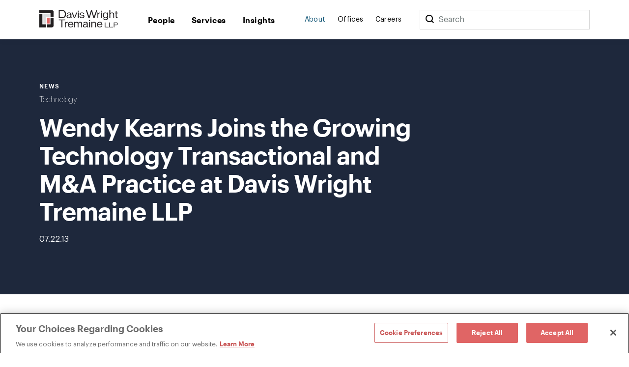

--- FILE ---
content_type: text/html; charset=utf-8
request_url: https://www.dwt.com/about/news/2013/07/wendy-kearns-joins-the-growing-technology-transact
body_size: 9968
content:



<!DOCTYPE html>
<html lang="en">
<head>
    


    <!-- OneTrust Cookies Consent Notice start -->
    <script src="https://cdn.cookielaw.org/scripttemplates/otSDKStub.js" type="text/javascript" charset="UTF-8" data-domain-script="660cb1f1-c56d-4e99-bf7e-ca4157399d16"></script>
    <script type="text/javascript" src="https://cdn.cookielaw.org/consent/660cb1f1-c56d-4e99-bf7e-ca4157399d16/OtAutoBlock.js"></script>
    <script type="text/javascript">
        function OptanonWrapper() { }
    </script>
    <!-- OneTrust Cookies Consent Notice end -->



<!-- Google Tag Manager -->
<script>
    (function (w, d, s, l, i) {
        w[l] = w[l] || []; w[l].push({
            'gtm.start':
                new Date().getTime(), event: 'gtm.js'
        }); var f = d.getElementsByTagName(s)[0],
            j = d.createElement(s), dl = l != 'dataLayer' ? '&l=' + l : ''; j.async = true; j.src =
                '//www.googletagmanager.com/gtm.js?id=' + i + dl; f.parentNode.insertBefore(j, f);
    })(window, document, 'script', 'dataLayer', 'GTM-N9K5SG');
</script>
<!-- End Google Tag Manager -->


<meta charset="utf-8" />
<meta name="viewport" content="width=device-width, initial-scale=1" />

<title>Wendy Kearns Joins the Growing Technology Transactional and M&A Practice at Davis Wright Tremaine LLP | About Us | Davis Wright Tremaine</title>
<link rel="canonical" href="https://www.dwt.com/about/news/2013/07/wendy-kearns-joins-the-growing-technology-transact" />
<meta name="title" content="Wendy Kearns Joins the Growing Technology Transactional and M&amp;A Practice at Davis Wright Tremaine LLP" />
<meta name="description" content="Contact: Mark Fefer, Marketing Communications, 206.757.8583 or markfefer@dwt.com
JULY 22, 2013 &amp;ndash; Wendy Kearns, a lawyer with extensive experience representing a wide variety of technology clients, has joined the growing technology transactional and M&amp;amp;A practice at Davis Wright Tremaine LLP" />
<meta name="keywords" content=""/>


<meta property="og:url" content="https://www.dwt.com/about/news/2013/07/wendy-kearns-joins-the-growing-technology-transact" />
<meta property="og:type" content="website" />
<meta property="og:title" content="Wendy Kearns Joins the Growing Technology Transactional and M&amp;A Practice at Davis Wright Tremaine LLP | About Us | Davis Wright Tremaine" />
<meta property="og:description" content="Contact: Mark Fefer, Marketing Communications, 206.757.8583 or markfefer@dwt.com
JULY 22, 2013 &amp;ndash; Wendy Kearns, a lawyer with extensive experience representing a wide variety of technology clients, has joined the growing technology transactional and M&amp;amp;A practice at Davis Wright Tremaine LLP" />

    <meta property="og:image" content="https://www.dwt.com/-/media/images/general/2024_dwt_social-card_d.png?rev=3cbd51c0d23947028213d6c4b8a58f87&amp;hash=B31D8C503C79D862B4D05F5FD7895D5D" />

<meta name="twitter:card" content="summary_large_image">
<meta name="twitter:site" content="">
<meta name="twitter:title" content="Wendy Kearns Joins the Growing Technology Transactional and M&amp;A Practice at Davis Wright Tremaine LLP | About Us | Davis Wright Tremaine">
<meta name="twitter:description" content="Contact: Mark Fefer, Marketing Communications, 206.757.8583 or markfefer@dwt.com
JULY 22, 2013 &amp;ndash; Wendy Kearns, a lawyer with extensive experience representing a wide variety of technology clients, has joined the growing technology transactional and M&amp;amp;A practice at Davis Wright Tremaine LLP">

    <meta name="twitter:image:src" content="https://www.dwt.com/-/media/images/general/2024_dwt_social-card_d.png?rev=3cbd51c0d23947028213d6c4b8a58f87&amp;hash=B31D8C503C79D862B4D05F5FD7895D5D">

<!-- Searchblox Section-->
<meta name="oni_name" content="Wendy Kearns Joins the Growing Technology Transactional and M&amp;A Practice at Davis Wright Tremaine LLP">

<meta name="oni_itemid" content="39874950-3969-4096-87dc-e91e2412369b">

    <meta name="oni_section" content="other">


    <meta name="oni_entitytype" content="News">

    <meta name="oni_language" content="en" />

    <meta name="oni_attachedfilters" content="57c591cae2a6405cbc6be7829d668997">


<link rel="stylesheet" href="/assets/public/main.v-23reiaqa8wsh8nuytnzisq.css">
<link rel="stylesheet" media="print" href="/assets/public/print.v-nydnpzh34qivmne8prgw.css">



<link rel="icon" href="/favicon.ico?v=2" type="image/x-icon">
<link rel="icon" sizes="128×128" href="/assets/public/images/icon-128x128.png">
<link rel="icon" sizes="192×192" href="/assets/public/images/icon-192x192.png">
<link rel="apple-touch-icon" href="/assets/public/images/icon-120x120.png">
<link rel="apple-touch-icon" sizes="120×120" href="/assets/public/images/icon-120x120.png">
<link rel="apple-touch-icon" sizes="152×152" href="/assets/public/images/icon-152x152.png">
<link rel="apple-touch-icon" sizes="180×180" href="/assets/public/images/icon-180x180.png">

</head>
<body>
    

<!-- Google Tag Manager (noscript) -->
<noscript>
    <iframe src="//www.googletagmanager.com/ns.html?id=GTM-N9K5SG" height="0" width="0" style="display:none;visibility:hidden"></iframe>
</noscript>
<!-- End Google Tag Manager (noscript) -->


    <div class="app" id="app" style="height:100%">
        <!--stopindex-->
<div role="navigation" aria-labelledby="skip-to"><a class="visually-hidden" href="#main-content" id="skip-to" tabindex="1">Skip to content</a></div>
<div is="navbar" inline-template="inline-template">
    <div class="navbar__wrapper">
        <header class="navbar navbar--fixed">
            
<!--stopindex-->
<!--startindex-->
            <div class="navbar__container container">
                <div class="navbar__left">
                    <a class="navbar__brand" href="/" aria-label="Davis Wright Tremaine LLP">
                        <img class="navbar__brand-image" src="/-/media/images/build/logo.svg?rev=a642d49ff7094638a577a6aaff14581c&amp;hash=35ACD3255249F39EBD0AFFB8134EB7F2" alt="DWT logo" />
                    </a>
                </div>
                <div role="navigation" aria-label="main" class="navbar__center">
                    <div class="navbar__links">
                            <a class="navbar__link navbar__link--primary" href="/people" target="" v-bind:class="primaryLinkClasses('/people')">
                                People
                            </a>
                            <a class="navbar__link navbar__link--primary" href="/expertise" target="" v-bind:class="primaryLinkClasses('/expertise')">
                                Services
                            </a>
                            <a class="navbar__link navbar__link--primary" href="/insights" target="" v-bind:class="primaryLinkClasses('/insights')">
                                Insights
                            </a>
                    </div>
                </div>
                <div role="navigation" aria-label="main" class="navbar__right">
                    <div class="navbar__links">
                            <a class="navbar__link navbar__link--secondary" href="/about" target="" v-bind:class="primaryLinkClasses('/about')">
                                About
                            </a>
                            <a class="navbar__link navbar__link--secondary" href="/offices" target="" v-bind:class="primaryLinkClasses('/offices')">
                                Offices
                            </a>
                            <a class="navbar__link navbar__link--secondary" href="/careers" target="" v-bind:class="primaryLinkClasses('/careers')">
                                Careers
                            </a>
                    </div>
                    <div class="navbar-search">
                        <div class="navbar-search__container">
                            <button class="navbar__link--secondary" aria-label="Search">
                                <span class="navbar__icon icon icon__search navbar__icon__search" v-on:click="search()"></span>
                            </button>
                            <form class="searchbar navbar-search__searchbar" v-on:submit.prevent="search()">
                                <div class="searchbar__left">
                                    <label class="visually-hidden" for="searchbar">Search</label>
                                    <input id="searchbar" class="searchbar__input" v-model="query" type="search" ref="searchInput" />
                                    <span class="searchbar__placeholder" v-if="query.length === 0">Search</span>
                                </div>
                            </form>
                        </div>
                    </div>
                    <div class="navbar__menu">
                        <button class="navbar__menu-button" v-bind:aria-expanded="isMenuOpen ? 'true' : 'false'" aria-label="Toggle Menu" v-on:click="toggleMenu()">
                            <span class="navbar__icon icon" v-bind:class="menuIconClasses"></span>
                        </button>
                    </div>
                </div>
            </div>
        </header>
        <div class="menu menu--navbar-above" v-cloak="v-cloak" v-bind:class="menuClasses" v-tabbable="isMenuOpen">
            <div class="menu__content">
                <div class="menu__links menu__links--primary">
                        <div class="menu__link-item menu__link-item--primary">
                            <a class="menu__link menu__link--primary" href="/people" target="">
                                People
                            </a>
                        </div>
                        <div class="menu__link-item menu__link-item--primary">
                            <a class="menu__link menu__link--primary" href="/expertise" target="">
                                Services
                            </a>
                        </div>
                        <div class="menu__link-item menu__link-item--primary">
                            <a class="menu__link menu__link--primary" href="/insights" target="">
                                Insights
                            </a>
                        </div>
                </div>
                <div class="menu__links menu__links--secondary">
                        <div class="menu__link-item menu__link-item--secondary">
                            <a class="menu__link menu__link--secondary" href="/about" target="">
                                About
                            </a>
                        </div>
                        <div class="menu__link-item menu__link-item--secondary">
                            <a class="menu__link menu__link--secondary" href="/offices" target="">
                                Offices
                            </a>
                        </div>
                        <div class="menu__link-item menu__link-item--secondary">
                            <a class="menu__link menu__link--secondary" href="/careers" target="">
                                Careers
                            </a>
                        </div>
                </div>
                <div class="menu__search">
                    <form class="searchbar searchbar--dark" v-on:submit.prevent="search()">
                        <div class="searchbar__left">
                            <label class="visually-hidden" for="menu-search">Menu Search</label>
                            <input id="menu-search" class="searchbar__input" v-model="query" type="search" />
                            <span class="searchbar__placeholder" v-if="query.length === 0">Search</span>
                        </div>
                        <div class="searchbar__right">
                            <button aria-label="Perform Search" class="searchbar__button">
                                <span aria-hidden="true" class="searchbar__icon icon icon__search"></span>
                                <span class="visually-hidden"> Perform Search </span>
                            </button>
                        </div>
                    </form>
                </div>
            </div>
        </div>
        <div class="search" v-bind:class="searchClasses" v-tabbable="isSearchOpen"></div>
    </div>
</div>
<!--startindex-->
<div id="main-content"></div>

        <div role="main" class="">
            <div class="navbar__page" v-tabbable="!isAnyMenuOpen">
    <section class="page-hero color__navy " style="">
    <div class="page-hero__container">
        <div class="page-hero__left">
                <div class="page-hero__content__eyebrow">
News                </div>
                            <div class="page-hero__subtitle">
                    <a href="/expertise/practices/technology-privacy-security/technology" target="_self" aria-label="">
                        Technology
                    </a>                    
                </div>
            <div class="page-hero__details">
                <div class="page-hero__text">
                    <h1 class="page-hero__text--content">
                        Wendy Kearns Joins the Growing Technology Transactional and M&A Practice at Davis Wright Tremaine LLP
                    </h1>
                </div>
                                    <div class="page-hero__text">
                                                    <div class="page-hero__date">
                                07.22.13
                            </div>
                    </div>
            </div>
        </div>
    </div>
</section>
</div>
<div class="container container--content-page insight-detail">
    <section class="section section--component">
        <div class="section__aside">
            <!--stopindex-->
<div class="link-list">
    <div class="link-list__links">
    <div is="share" inline-template="inline-template">
        <div class="share-links">
            <span class="icon icon__share">Share</span>
            <div class="share-links__links">
                    <a class="share-links__links__link icon" v-bind:class="'icon__twitter'" href="https://twitter.com/intent/tweet?url=Wendy+Kearns+Joins+the+Growing+Technology+Transactional+and+M%26A+Practice+at+Davis+Wright+Tremaine+LLP&amp;text=https%3a%2f%2fwww.dwt.com%2fabout%2fnews%2f2013%2f07%2fwendy-kearns-joins-the-growing-technology-transact" target="_blank" aria-label="Click to share URL on Twitter."></a>
                                    <a class="share-links__links__link icon" v-bind:class="'icon__facebook'" href="https://www.facebook.com/sharer/sharer.php?u=https%3a%2f%2fwww.dwt.com%2fabout%2fnews%2f2013%2f07%2fwendy-kearns-joins-the-growing-technology-transact" target="_blank" aria-label="Click to share URL on Facebook."></a>
                                    <a class="share-links__links__link icon" v-bind:class="'icon__linkedin'" href="https://www.linkedin.com/shareArticle?mini=true&amp;url=https%3a%2f%2fwww.dwt.com%2fabout%2fnews%2f2013%2f07%2fwendy-kearns-joins-the-growing-technology-transact&amp;title=Wendy+Kearns+Joins+the+Growing+Technology+Transactional+and+M%26A+Practice+at+Davis+Wright+Tremaine+LLP" target="_blank" aria-label="Click to share URL on LinkedIn."></a>
            </div>
        </div>
    </div>
        <a href="#print" class="link link--has-icon icon icon__print" onclick="window.print()">
            Print this page
        </a>
    </div>
</div>
<!--startindex-->
        </div>
        <div class="section__main">
            <div is="rich-text" inline-template="inline-template">
                <div class="rich-text rich-text--list-spacing">
                    <p><strong>Contact:</strong> Mark Fefer, Marketing Communications, 206.757.8583 or <a href="mailto:markfefer@dwt.com">markfefer@dwt.com</a></p>
<p>JULY 22, 2013 &ndash; Wendy Kearns, a lawyer with extensive experience representing a wide variety of technology clients, has joined the growing technology transactional and M&amp;A practice at Davis Wright Tremaine LLP.</p>
<p>Kearns brings 14 years of practical experience to the firm, including being in-house at the world's largest software company, working at Heller Ehrman/Venture Law Group in Seattle and Silicon Valley, and, most recently, running her own boutique technology firm.</p>
<p>"Wendy brings an extraordinary set of skills and background to Davis Wright," said Dan Waggoner, co-chair of the firm's communications, media &amp; information technology (CMIP) practice. "The breadth of her knowledge will provide our tech clients with acute insight, whether they are seeking assistance with transactional matters, IP, distribution, advertising, or any other issue in this dynamic sector."</p>
<p>"I am thrilled to be able to bring my practice to Davis Wright's thriving platform," said Kearns. "My areas of experience are highly complementary to the firm's existing team of highly talented lawyers. I look forward to bringing my skills to bear for the firm's stellar roster of technology clients, as well as bringing my current clients the benefits of Davis Wright's full-service model."</p>
<p>In addition to licensing and technology transactions, Kearns has extensive experience with cloud services agreements, video game industry agreements, marketing and advertising agreements, and university intellectual property transactions, along with the IP aspects and transactional diligence for mergers and acquisitions.</p>
<p>Kearns was a software developer beginning in her teens, and went directly to law school. She received her J.D. from Santa Clara University School of Law, where she was managing editor of the High Tech Law Journal. She is admitted to practice in Washington, California, and Arizona.</p>
<p><strong>About Davis Wright Tremaine</strong> <br />
Davis Wright Tremaine LLP is a national law firm with approximately 500 lawyers representing clients based throughout the United States and around the world. For more information, visit <a href="https://www.dwt.com">www.dwt.com</a>.</p>
                </div>
            </div>
        </div>
    </section>
        <section class="section section--component">
        <div is="related-articles" inline-template="inline-template" v-bind:initial-state="{&quot;response&quot;:[{&quot;link&quot;:{&quot;Url&quot;:&quot;/about/news/2025/11/best-law-firms-2026&quot;,&quot;Label&quot;:&quot;Read More&quot;,&quot;TargetOverride&quot;:&quot;&quot;,&quot;Class&quot;:&quot;&quot;,&quot;AriaLabel&quot;:&quot;&quot;,&quot;HasLink&quot;:true,&quot;Target&quot;:&quot;_self&quot;},&quot;image&quot;:{&quot;AltText&quot;:null,&quot;Url&quot;:null,&quot;IsIcon&quot;:false,&quot;HasImage&quot;:false},&quot;imageWide&quot;:{&quot;AltText&quot;:null,&quot;Url&quot;:null,&quot;IsIcon&quot;:false,&quot;HasImage&quot;:false},&quot;title&quot;:&quot;Davis Wright Tremaine Awarded a National Tier 1 Ranking in 22 Practices Areas and Named \&quot;Law Firm of the Year\&quot; in First Amendment Litigation and Communications Law&quot;,&quot;abstractText&quot;:null,&quot;type&quot;:&quot;News&quot;,&quot;category&quot;:&quot;Advertising, Marketing &amp; Promotions&quot;,&quot;date&quot;:&quot;11.07.25&quot;,&quot;icon&quot;:{&quot;AltText&quot;:&quot;Publications&quot;,&quot;Url&quot;:&quot;/-/media/images/refreshassets/publicationtypes/publication.png?rev=d5e3d31a0c374a3a8826b6294430d82f&amp;hash=330FEBC3529D8757BBC9F1671FFD5EDD&quot;,&quot;IsIcon&quot;:false,&quot;HasImage&quot;:true},&quot;colorTheme&quot;:&quot;theme-navy&quot;,&quot;isBar&quot;:true,&quot;ModalButton&quot;:null,&quot;HasModal&quot;:false,&quot;HasLink&quot;:true,&quot;isExternal&quot;:false,&quot;hasContent&quot;:true,&quot;imageCssClass&quot;:&quot;component-card__icon component-card__icon--cover&quot;,&quot;displayImage&quot;:{&quot;AltText&quot;:&quot;Publications&quot;,&quot;Url&quot;:&quot;/-/media/images/refreshassets/publicationtypes/publication.png?rev=d5e3d31a0c374a3a8826b6294430d82f&amp;hash=330FEBC3529D8757BBC9F1671FFD5EDD&quot;,&quot;IsIcon&quot;:false,&quot;HasImage&quot;:true}},{&quot;link&quot;:{&quot;Url&quot;:&quot;/about/news/2025/08/amazon-fake-reviews-win&quot;,&quot;Label&quot;:&quot;Read More&quot;,&quot;TargetOverride&quot;:&quot;&quot;,&quot;Class&quot;:&quot;&quot;,&quot;AriaLabel&quot;:&quot;&quot;,&quot;HasLink&quot;:true,&quot;Target&quot;:&quot;_self&quot;},&quot;image&quot;:{&quot;AltText&quot;:null,&quot;Url&quot;:null,&quot;IsIcon&quot;:false,&quot;HasImage&quot;:false},&quot;imageWide&quot;:{&quot;AltText&quot;:null,&quot;Url&quot;:null,&quot;IsIcon&quot;:false,&quot;HasImage&quot;:false},&quot;title&quot;:&quot;Davis Wright Tremaine Partners With Amazon to Achieve Legal Victory Against Global Fake Reviews Network&quot;,&quot;abstractText&quot;:null,&quot;type&quot;:&quot;News&quot;,&quot;category&quot;:&quot;Brand Protection &amp; Advertising&quot;,&quot;date&quot;:&quot;08.06.25&quot;,&quot;icon&quot;:{&quot;AltText&quot;:&quot;Publications&quot;,&quot;Url&quot;:&quot;/-/media/images/refreshassets/publicationtypes/publication.png?rev=d5e3d31a0c374a3a8826b6294430d82f&amp;hash=330FEBC3529D8757BBC9F1671FFD5EDD&quot;,&quot;IsIcon&quot;:false,&quot;HasImage&quot;:true},&quot;colorTheme&quot;:&quot;theme-navy&quot;,&quot;isBar&quot;:true,&quot;ModalButton&quot;:null,&quot;HasModal&quot;:false,&quot;HasLink&quot;:true,&quot;isExternal&quot;:false,&quot;hasContent&quot;:true,&quot;imageCssClass&quot;:&quot;component-card__icon component-card__icon--cover&quot;,&quot;displayImage&quot;:{&quot;AltText&quot;:&quot;Publications&quot;,&quot;Url&quot;:&quot;/-/media/images/refreshassets/publicationtypes/publication.png?rev=d5e3d31a0c374a3a8826b6294430d82f&amp;hash=330FEBC3529D8757BBC9F1671FFD5EDD&quot;,&quot;IsIcon&quot;:false,&quot;HasImage&quot;:true}},{&quot;link&quot;:{&quot;Url&quot;:&quot;/about/news/2024/07/adam-sieff-named-law360-rising-star-technology&quot;,&quot;Label&quot;:&quot;Read More&quot;,&quot;TargetOverride&quot;:&quot;&quot;,&quot;Class&quot;:&quot;&quot;,&quot;AriaLabel&quot;:&quot;&quot;,&quot;HasLink&quot;:true,&quot;Target&quot;:&quot;_self&quot;},&quot;image&quot;:{&quot;AltText&quot;:null,&quot;Url&quot;:null,&quot;IsIcon&quot;:false,&quot;HasImage&quot;:false},&quot;imageWide&quot;:{&quot;AltText&quot;:null,&quot;Url&quot;:null,&quot;IsIcon&quot;:false,&quot;HasImage&quot;:false},&quot;title&quot;:&quot;Adam Sieff of Davis Wright Tremaine Named a 2024 Law360 \&quot;Rising Star\&quot; in Technology&quot;,&quot;abstractText&quot;:null,&quot;type&quot;:&quot;News&quot;,&quot;category&quot;:&quot;Technology + Privacy &amp; Security&quot;,&quot;date&quot;:&quot;07.23.24&quot;,&quot;icon&quot;:{&quot;AltText&quot;:&quot;Publications&quot;,&quot;Url&quot;:&quot;/-/media/images/refreshassets/publicationtypes/publication.png?rev=d5e3d31a0c374a3a8826b6294430d82f&amp;hash=330FEBC3529D8757BBC9F1671FFD5EDD&quot;,&quot;IsIcon&quot;:false,&quot;HasImage&quot;:true},&quot;colorTheme&quot;:&quot;theme-navy&quot;,&quot;isBar&quot;:true,&quot;ModalButton&quot;:null,&quot;HasModal&quot;:false,&quot;HasLink&quot;:true,&quot;isExternal&quot;:false,&quot;hasContent&quot;:true,&quot;imageCssClass&quot;:&quot;component-card__icon component-card__icon--cover&quot;,&quot;displayImage&quot;:{&quot;AltText&quot;:&quot;Publications&quot;,&quot;Url&quot;:&quot;/-/media/images/refreshassets/publicationtypes/publication.png?rev=d5e3d31a0c374a3a8826b6294430d82f&amp;hash=330FEBC3529D8757BBC9F1671FFD5EDD&quot;,&quot;IsIcon&quot;:false,&quot;HasImage&quot;:true}}]}">
            <div class="related-articles">
                <h2 class="related-articles__header">
                    Related Articles
                </h2>
                <div class="related-articles-container component-card-container component-card-container--full">
                    <component-card-item v-for="(card, index) in results"
                     v-bind:card="card"
                     v-bind:bar="'v-bind:bar'"
                     v-bind:hidetype="''"
                     v-bind:key="'InsightSearchResult-' + index">
</component-card-item>
                </div>
            </div>
        </div>
    </section>

</div>
        </div>
        <footer class="footer">    
    <!--stopindex-->
    <div class="footer__container footer__top">
        <div class="footer__row footer__row--flex">
            <img src="/-/media/images/build/logobugwhite.svg?rev=98f81b739bda46d58711e78ef83cde3b&amp;hash=500FBF645C8132F8F23058E4E41AB282" alt="DWT logo" class="footer__logo">

                <div class="footer__copyright footer__desktop footer__faded">
                    ©1996-2026 Davis Wright Tremaine LLP. ALL RIGHTS RESERVED. Attorney Advertising. Not intended as legal advice. Prior results do not guarantee a similar outcome.
                </div>
        </div>
        <div class="footer__row footer__row--flex">

            <div class="footer__links">
                <div class="footer__link-column">
                        <a aria-label="Media Kit" href="/gcp/brand" target="" class="link footer__link">
                            Media Kit
                        </a>
                        <a aria-label="Affiliations" href="/gcp/affiliations" target="" class="link footer__link">
                            Affiliations
                        </a>
                        <a aria-label="Legal notices " href="/gcp/legal-notices" target="" class="link footer__link">
                            Legal notices 
                        </a>
                    <!-- OneTrust Cookies Settings button start -->
                    <button id="ot-sdk-btn" class="link footer__link ot-sdk-show-settings" aria-label="Cookie Preferences">Cookie Choices</button>
                    <!-- OneTrust Cookies Settings button end -->
                </div>
                <div class="footer__link-column">
                        <a aria-label="Privacy policy" href="/gcp/privacy-policy" target="" class="link footer__link">
                            Privacy policy
                        </a>
                        <a aria-label="Employees" href="/GCP/Employee-Login" target="" class="link footer__link">
                            Employees
                        </a>
                        <a aria-label="DWT Collaborate" href="https://collaborate.dwt.com/" target="_blank" class="link footer__link">
                            DWT Collaborate
                        </a>
                        <a aria-label="EEO" href="/gcp/eeo" target="" class="link footer__link">
                            EEO
                        </a>
                </div>
            </div>
        </div>
        <div class="footer__row footer__row--flex">
                <div class="footer__form searchbar searchbar--no-padding">
                    <div class="searchbar__left footer__form-left">
                        <a class="button button--white" href="https://dwt.pages.dealcloud.intapp.com/subscriptions.html" target="_blank">
                            SUBSCRIBE
                        </a>
                    </div>
                </div>
            <div class="footer__social-links footer__desktop">
                    <a aria-label="LinkedIn" href="https://www.linkedin.com/company/davis-wright-tremaine-llp/" target="_blank" class="footer__social-link icon icon__linkedin"></a>
                    <a aria-label="Instagram" href="https://www.instagram.com/dwtlaw/?hl=en" target="_blank" class="footer__social-link icon icon__instagram"></a>
            </div>
            <div class="footer__social-links footer__mobile">
                    <a aria-label="LinkedIn" href="https://www.linkedin.com/company/davis-wright-tremaine-llp/" target="_blank" class="footer__social-link icon icon__linkedin"></a>
                    <a aria-label="Instagram" href="https://www.instagram.com/dwtlaw/?hl=en" target="_blank" class="footer__social-link icon icon__instagram"></a>
            </div>
        </div>

            <div class="footer__copyright footer__mobile footer__faded">
                ©1996-2026 Davis Wright Tremaine LLP. ALL RIGHTS RESERVED. Attorney Advertising. Not intended as legal advice. Prior results do not guarantee a similar outcome.
            </div>
    </div>
    <!--startindex-->
</footer>

        <script type="text/template" id="professional-listing">
    <div class="professional-listing vue-transition__fade">
        <a class="professional-listing__link" v-bind:href="person.url">
            <span class="professional-listing__name" v-html="person.name"></span>
            <span v-if="person.title"> - </span>
            <span class="professional-listing__title" v-html="person.title"></span>
        </a>
        <div class="professional-listing__sub">
            <div class="professional-listing__sub-line">
                <span class="professional-listing__item" v-html="person.office"></span>
                <span v-if="person.phone &amp;&amp; person.office"> | </span>
                <a class="professional-listing__item" v-html="person.phone"></a>
            </div>
            <div class="professional-listing__sub-line">
                <a class="professional-listing__item" v-html="person.email"></a>
            </div>
        </div>
    </div>
</script>
<script type="text/template" id="service-listing">
    <div class="service-listing">
        <a class="service-listing__link" v-bind:href="service.url">
            <span class="service-listing__name" v-html="service.name"></span>
            <span v-if="service.type"> - </span>
            <span class="service-listing__title" v-html="service.type"></span>
        </a>
        <div class="service-listing__sub">
            <div class="service-listing__sub-line">
                <div class="service-listing__description" v-html="service.description"></div>
            </div>
        </div>
    </div>
</script>
<script type="text/template" id="insight-listing">
    <div class="insight-listing">
        <a class="insight-listing__link" v-bind:href="insight.url">
            <span class="insight-listing__title" v-html="insight.title"></span>
        </a>
    </div>
</script>
<script type="text/template" id="insight-card">
    <div class="insight-card" v-bind:class="insight.color">
         <div v-if="related"
              class="insight-card__bar"
              v-bind:class="'insight-card__bar--' + insight.type">
         </div>

        <a v-if="insight.url && !related"
           class="insight-card__image"
           v-bind:class="{ 'component-card__image': insight.isIcon }"
           v-bind:href="insight.url"
           v-bind:style="{ backgroundImage: 'url(' + insight.image + ')' }">
        </a>
        <div v-if="!insight.url && !related"
             class="insight-card__image component-card__image"
             v-bind:class="{ 'component-card__image': insight.isIcon }"
             v-bind:style="{ backgroundImage: 'url(' + insight.image + ')' }">
        </div>

        <div class="insight-card__type" 
             v-if="insight.type" 
             v-text="insight.type">
        </div>
        <div class="insight-card__category" 
             v-if="insight.category" 
             v-text="insight.category">
        </div>
        <a class="insight-card__title"
           v-if="insight.url"
           v-bind:href="insight.url"
           v-html="insight.title">
        </a>
        <div class="insight-card__title"
           v-if="!insight.url"           
           v-html="insight.title">
        </div>
        <a class="link insight-card__more" 
           v-if="insight.url && insight.more" 
           v-bind:href="insight.url" 
           v-bind:class="(insight.isExternal? 'link--external' : '')" 
           v-text="insight.more">
        </a>        
    </div>
</script>
<script type="text/template" id="experience-item">
    <div class="experience__item">
        <h4 class="experience__label" v-html="experience.Name"></h4>
        <div class="experience__content">
            <div class="rich-text--smaller" v-html="experience.Abstract"></div>
        </div>
    </div>
</script>
<script type="text/template" id="contact-card">
    <div class="contact-card" v-if="contact.hasContent">
        <a class="contact-card__image" v-bind:href="contact.url" v-if="contact.image && contact.image.HasImage">
            <img v-bind:src="contact.image.Url" v-bind:alt="contact.image.AltText" />
        </a>
        <div class="contact-card__top-content">
            <a class="contact-card__name" v-if="contact.name" v-html="contact.name" v-bind:href="contact.url"></a>
            <div class="contact-card__title" v-if="contact.title">
                <a v-bind:href="contact.url" v-html="contact.title"></a>
            </div>
            <div class="contact-card__subtitle" v-if="contact.subtitle" v-html="contact.subtitle"></div>
            <div class="contact-card__subtitle" v-if="contact.secondarysubtitle" v-html="contact.secondarysubtitle"></div>
        </div>
        <div class="contact-card__text contact-card__city" v-if="contact.offices && contact.offices.length > 0">
            <a v-for="office, index in contact.offices" v-bind:key="'Office-' + index" class="contact-card__city__link" v-bind:href="office.Url" v-bind:target="office.Target" v-bind:aria-label="office.AriaLabel" v-html="office.Label"></a>
        </div>
        <div class="contact-card__text contact-card__phone" v-for="phone, index in contact.phones" v-bind:key="'ContactPhone-' + index">
            <a v-bind:href="'tel:' + phone" v-html="phone"></a>            
        </div>        
        <div is="email-disclaimer-cta" inline-template="inline-template" v-bind:email="contact.email">
            <button class="contact-card__text contact-card__email" v-on:click="toggleModal" v-if="email" v-html="email"></button>
        </div>
    </div>
</script>
<script type="text/template" id="component-card-item">
    <div class="component-card" v-bind:class="card.colorTheme">
        <div class="component-card__bar" v-if="card.isBar"></div>
        <a v-bind:class="card.imageCssClass" v-else-if="card.link.HasLink" v-bind:href="card.link.Url" v-bind:target="card.link.Target" v-bind:style="{ backgroundImage: 'url(' + card.displayImage.Url + ')' }">
            <span class="visually-hidden" v-html="card.displayImage.AltText"></span>
        </a>
        <div v-bind:class="card.imageCssClass" v-else-if="!card.link.HasLink" v-bind:style="{ backgroundImage: 'url(' + card.displayImage.Url + ')' }"></div>
        <div class="component-card__date" v-if="card.date" v-html="card.date"></div>
        <div class="component-card__type" v-if="card.type && !hidetype" v-html="card.type"></div>
        <div class="component-card__category" v-if="card.category" v-html="card.category"></div>
        <a v-if="card.title && card.link.HasLink" v-bind:href="card.link.Url" v-bind:target="card.link.Target" class="component-card__title" v-html="card.title"></a>
        <div v-if="card.title && !card.link.HasLink" class="component-card__title" v-html="card.title"></div>
        <div class="component-card__content" v-if="card.content" v-html="card.content"></div>
        <a v-bind:aria-label="'Goes to ' + card.title" v-if="card.link.HasLink" class="link component-card__more" v-bind:href="card.link.Url" v-bind:target="card.link.Target" v-bind:class="(card.isExternal ? 'link--external' : '')">
            <span  v-html="card.link.Label"></span>
            <span class="visually-hidden" v-if="card.isExternal">External Link</span>
        </a>
    </div>
</script>
<script type="text/template" id="sitesearch-listing">
    <div class="sitesearch-listing">
        <a class="sitesearch-listing__link" v-if="!!sitesearchresult.url" v-bind:href="sitesearchresult.url">
            <span class="sitesearch-listing__name" v-bind:class="sitesearchresult.colorTheme" v-html="sitesearchresult.title"></span>
            <span v-if="sitesearchresult.type"> - </span>
            <span class="sitesearch-listing__title" v-html="sitesearchresult.type"></span>
        </a>
        <div v-if="!sitesearchresult.url">
            <span class="sitesearch-listing__name" v-bind:class="sitesearchresult.colorTheme" v-html="sitesearchresult.title"></span>
            <span v-if="sitesearchresult.type"> - </span>
            <span class="sitesearch-listing__title" v-html="sitesearchresult.type"></span>
        </div>
        <div class="sitesearch-listing__sub">
            <div class="sitesearch-listing__sub-line"> 
                <div class="sitesearch-listing__description" v-html="sitesearchresult.excerpt"></div>
            </div>
        </div>
    </div>
</script>
<div is="modal" inline-template>
    <transition name="fade">
        <div class="modal" v-if="modalState.openModal" v-cloak>
            <div class="modal__inner">
                <span v-on:click="closeModal()">
                    <span aria-hidden="true" class="modal__close icon icon__close"></span>
                    <span class="visually-hidden">Close</span>
                </span>
                <div class="modal__inner__text rich-text" v-html="modalState.text"></div>
            </div>
        </div>
    </transition>
</div>
<div is="email-disclaimer" inline-template>
    <transition name="fade">
        <div class="modal" v-if="disclaimerState.openModal" v-cloak>
            <div class="modal__inner">
                <span v-on:click="close">
                    <span aria-hidden="true" class="modal__close icon icon__close"></span>
                    <span class="visually-hidden">Close</span>
                </span>                
                <div class="modal__inner__text rich-text rich-text--blue">
                    <p>CAUTION - Before you proceed, please note: By clicking "accept" you agree that our review of the information contained in your e-mail and any attachments will not create an attorney-client relationship, and will not prevent any lawyer in our firm from representing a party in any matter where that information is relevant, even if you submitted the information in good faith to retain us. </p>
                </div>   
                <div>
                    <button class="button" v-on:click="accept">
                        I Accept
                    </button>
                    <button class="button" v-on:click="close">
                        I Decline
                    </button>
                </div>
            </div>
        </div>
    </transition>
</div>

    </div>

        <script src="/assets/public/main.v-cfqeh9kgsedth3zl3kyla.js"></script>
<script type="text/javascript">
    /*<![CDATA[*/
    (function()
    {
        var sz = document.createElement('script'); sz.type = 'text/javascript'; sz.async = true;
        sz.src = 'https://siteimproveanalytics.com/js/siteanalyze_1503.js';
        var s = document.getElementsByTagName('script')[0]; s.parentNode.insertBefore(sz, s);
    }
    )();
    /*]]>*/
</script>        <script>
            document.cookie = "OptanonConsent=; expires=Fri, 01 Dec 2023 00:00:00 UTC; path=/; domain=.www.dwt.com;";
            document.cookie = "OptanonAlertBoxClosed=; expires=Fri, 01 Dec 2023 00:00:00 UTC; path=/; domain=.www.dwt.com;";
        </script>
</body>
</html>